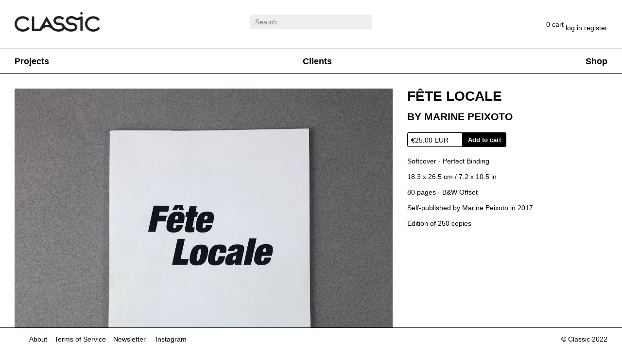

--- FILE ---
content_type: text/html; charset=utf-8
request_url: https://www.classic-paris.com/products/fete-locale-by-marine-peixoto
body_size: 13400
content:
<!doctype html>
<head>
  <title>FÊTE LOCALE</title>
  <meta charset="utf-8">
  <meta http-equiv="X-UA-Compatible" content="IE=edge,chrome=1">
  <meta name="description" content="Softcover - Perfect Binding 18.3 x 26.5 cm / 7.2 x 10.5 in 80 pages - B&amp;amp;W Offset Self-published by Marine Peixoto in 2017 Edition of 250 copies">
  <link rel="canonical" href="https://www.classic-paris.com/products/fete-locale-by-marine-peixoto">
  <meta name="viewport" content="width=device-width,initial-scale=1,shrink-to-fit=no">
  <script>window.performance && window.performance.mark && window.performance.mark('shopify.content_for_header.start');</script><meta name="facebook-domain-verification" content="ps0nu4uvie2miycgthk353fxti7uco">
<meta id="shopify-digital-wallet" name="shopify-digital-wallet" content="/44636536994/digital_wallets/dialog">
<meta name="shopify-checkout-api-token" content="4109f0292fb714085eee4827c7628e07">
<meta id="in-context-paypal-metadata" data-shop-id="44636536994" data-venmo-supported="false" data-environment="production" data-locale="en_US" data-paypal-v4="true" data-currency="EUR">
<link rel="alternate" type="application/json+oembed" href="https://www.classic-paris.com/products/fete-locale-by-marine-peixoto.oembed">
<script async="async" src="/checkouts/internal/preloads.js?locale=en-FR"></script>
<link rel="preconnect" href="https://shop.app" crossorigin="anonymous">
<script async="async" src="https://shop.app/checkouts/internal/preloads.js?locale=en-FR&shop_id=44636536994" crossorigin="anonymous"></script>
<script id="apple-pay-shop-capabilities" type="application/json">{"shopId":44636536994,"countryCode":"FR","currencyCode":"EUR","merchantCapabilities":["supports3DS"],"merchantId":"gid:\/\/shopify\/Shop\/44636536994","merchantName":"CLASSIC Paris","requiredBillingContactFields":["postalAddress","email"],"requiredShippingContactFields":["postalAddress","email"],"shippingType":"shipping","supportedNetworks":["visa","masterCard","amex"],"total":{"type":"pending","label":"CLASSIC Paris","amount":"1.00"},"shopifyPaymentsEnabled":true,"supportsSubscriptions":true}</script>
<script id="shopify-features" type="application/json">{"accessToken":"4109f0292fb714085eee4827c7628e07","betas":["rich-media-storefront-analytics"],"domain":"www.classic-paris.com","predictiveSearch":true,"shopId":44636536994,"locale":"en"}</script>
<script>var Shopify = Shopify || {};
Shopify.shop = "classic-store-paris.myshopify.com";
Shopify.locale = "en";
Shopify.currency = {"active":"EUR","rate":"1.0"};
Shopify.country = "FR";
Shopify.theme = {"name":"Debut","id":106887250082,"schema_name":"Themekit template theme","schema_version":"1.0.0","theme_store_id":796,"role":"main"};
Shopify.theme.handle = "null";
Shopify.theme.style = {"id":null,"handle":null};
Shopify.cdnHost = "www.classic-paris.com/cdn";
Shopify.routes = Shopify.routes || {};
Shopify.routes.root = "/";</script>
<script type="module">!function(o){(o.Shopify=o.Shopify||{}).modules=!0}(window);</script>
<script>!function(o){function n(){var o=[];function n(){o.push(Array.prototype.slice.apply(arguments))}return n.q=o,n}var t=o.Shopify=o.Shopify||{};t.loadFeatures=n(),t.autoloadFeatures=n()}(window);</script>
<script>
  window.ShopifyPay = window.ShopifyPay || {};
  window.ShopifyPay.apiHost = "shop.app\/pay";
  window.ShopifyPay.redirectState = null;
</script>
<script id="shop-js-analytics" type="application/json">{"pageType":"product"}</script>
<script defer="defer" async type="module" src="//www.classic-paris.com/cdn/shopifycloud/shop-js/modules/v2/client.init-shop-cart-sync_BdyHc3Nr.en.esm.js"></script>
<script defer="defer" async type="module" src="//www.classic-paris.com/cdn/shopifycloud/shop-js/modules/v2/chunk.common_Daul8nwZ.esm.js"></script>
<script type="module">
  await import("//www.classic-paris.com/cdn/shopifycloud/shop-js/modules/v2/client.init-shop-cart-sync_BdyHc3Nr.en.esm.js");
await import("//www.classic-paris.com/cdn/shopifycloud/shop-js/modules/v2/chunk.common_Daul8nwZ.esm.js");

  window.Shopify.SignInWithShop?.initShopCartSync?.({"fedCMEnabled":true,"windoidEnabled":true});

</script>
<script>
  window.Shopify = window.Shopify || {};
  if (!window.Shopify.featureAssets) window.Shopify.featureAssets = {};
  window.Shopify.featureAssets['shop-js'] = {"shop-cart-sync":["modules/v2/client.shop-cart-sync_QYOiDySF.en.esm.js","modules/v2/chunk.common_Daul8nwZ.esm.js"],"init-fed-cm":["modules/v2/client.init-fed-cm_DchLp9rc.en.esm.js","modules/v2/chunk.common_Daul8nwZ.esm.js"],"shop-button":["modules/v2/client.shop-button_OV7bAJc5.en.esm.js","modules/v2/chunk.common_Daul8nwZ.esm.js"],"init-windoid":["modules/v2/client.init-windoid_DwxFKQ8e.en.esm.js","modules/v2/chunk.common_Daul8nwZ.esm.js"],"shop-cash-offers":["modules/v2/client.shop-cash-offers_DWtL6Bq3.en.esm.js","modules/v2/chunk.common_Daul8nwZ.esm.js","modules/v2/chunk.modal_CQq8HTM6.esm.js"],"shop-toast-manager":["modules/v2/client.shop-toast-manager_CX9r1SjA.en.esm.js","modules/v2/chunk.common_Daul8nwZ.esm.js"],"init-shop-email-lookup-coordinator":["modules/v2/client.init-shop-email-lookup-coordinator_UhKnw74l.en.esm.js","modules/v2/chunk.common_Daul8nwZ.esm.js"],"pay-button":["modules/v2/client.pay-button_DzxNnLDY.en.esm.js","modules/v2/chunk.common_Daul8nwZ.esm.js"],"avatar":["modules/v2/client.avatar_BTnouDA3.en.esm.js"],"init-shop-cart-sync":["modules/v2/client.init-shop-cart-sync_BdyHc3Nr.en.esm.js","modules/v2/chunk.common_Daul8nwZ.esm.js"],"shop-login-button":["modules/v2/client.shop-login-button_D8B466_1.en.esm.js","modules/v2/chunk.common_Daul8nwZ.esm.js","modules/v2/chunk.modal_CQq8HTM6.esm.js"],"init-customer-accounts-sign-up":["modules/v2/client.init-customer-accounts-sign-up_C8fpPm4i.en.esm.js","modules/v2/client.shop-login-button_D8B466_1.en.esm.js","modules/v2/chunk.common_Daul8nwZ.esm.js","modules/v2/chunk.modal_CQq8HTM6.esm.js"],"init-shop-for-new-customer-accounts":["modules/v2/client.init-shop-for-new-customer-accounts_CVTO0Ztu.en.esm.js","modules/v2/client.shop-login-button_D8B466_1.en.esm.js","modules/v2/chunk.common_Daul8nwZ.esm.js","modules/v2/chunk.modal_CQq8HTM6.esm.js"],"init-customer-accounts":["modules/v2/client.init-customer-accounts_dRgKMfrE.en.esm.js","modules/v2/client.shop-login-button_D8B466_1.en.esm.js","modules/v2/chunk.common_Daul8nwZ.esm.js","modules/v2/chunk.modal_CQq8HTM6.esm.js"],"shop-follow-button":["modules/v2/client.shop-follow-button_CkZpjEct.en.esm.js","modules/v2/chunk.common_Daul8nwZ.esm.js","modules/v2/chunk.modal_CQq8HTM6.esm.js"],"lead-capture":["modules/v2/client.lead-capture_BntHBhfp.en.esm.js","modules/v2/chunk.common_Daul8nwZ.esm.js","modules/v2/chunk.modal_CQq8HTM6.esm.js"],"checkout-modal":["modules/v2/client.checkout-modal_CfxcYbTm.en.esm.js","modules/v2/chunk.common_Daul8nwZ.esm.js","modules/v2/chunk.modal_CQq8HTM6.esm.js"],"shop-login":["modules/v2/client.shop-login_Da4GZ2H6.en.esm.js","modules/v2/chunk.common_Daul8nwZ.esm.js","modules/v2/chunk.modal_CQq8HTM6.esm.js"],"payment-terms":["modules/v2/client.payment-terms_MV4M3zvL.en.esm.js","modules/v2/chunk.common_Daul8nwZ.esm.js","modules/v2/chunk.modal_CQq8HTM6.esm.js"]};
</script>
<script>(function() {
  var isLoaded = false;
  function asyncLoad() {
    if (isLoaded) return;
    isLoaded = true;
    var urls = ["https:\/\/d1564fddzjmdj5.cloudfront.net\/initializercolissimo.js?app_name=happycolissimo\u0026cloud=d1564fddzjmdj5.cloudfront.net\u0026shop=classic-store-paris.myshopify.com"];
    for (var i = 0; i < urls.length; i++) {
      var s = document.createElement('script');
      s.type = 'text/javascript';
      s.async = true;
      s.src = urls[i];
      var x = document.getElementsByTagName('script')[0];
      x.parentNode.insertBefore(s, x);
    }
  };
  if(window.attachEvent) {
    window.attachEvent('onload', asyncLoad);
  } else {
    window.addEventListener('load', asyncLoad, false);
  }
})();</script>
<script id="__st">var __st={"a":44636536994,"offset":3600,"reqid":"bfac34d5-32f5-4507-8995-868c5e4184f5-1768972065","pageurl":"www.classic-paris.com\/products\/fete-locale-by-marine-peixoto","u":"4332c3dbaa33","p":"product","rtyp":"product","rid":7013186633890};</script>
<script>window.ShopifyPaypalV4VisibilityTracking = true;</script>
<script id="captcha-bootstrap">!function(){'use strict';const t='contact',e='account',n='new_comment',o=[[t,t],['blogs',n],['comments',n],[t,'customer']],c=[[e,'customer_login'],[e,'guest_login'],[e,'recover_customer_password'],[e,'create_customer']],r=t=>t.map((([t,e])=>`form[action*='/${t}']:not([data-nocaptcha='true']) input[name='form_type'][value='${e}']`)).join(','),a=t=>()=>t?[...document.querySelectorAll(t)].map((t=>t.form)):[];function s(){const t=[...o],e=r(t);return a(e)}const i='password',u='form_key',d=['recaptcha-v3-token','g-recaptcha-response','h-captcha-response',i],f=()=>{try{return window.sessionStorage}catch{return}},m='__shopify_v',_=t=>t.elements[u];function p(t,e,n=!1){try{const o=window.sessionStorage,c=JSON.parse(o.getItem(e)),{data:r}=function(t){const{data:e,action:n}=t;return t[m]||n?{data:e,action:n}:{data:t,action:n}}(c);for(const[e,n]of Object.entries(r))t.elements[e]&&(t.elements[e].value=n);n&&o.removeItem(e)}catch(o){console.error('form repopulation failed',{error:o})}}const l='form_type',E='cptcha';function T(t){t.dataset[E]=!0}const w=window,h=w.document,L='Shopify',v='ce_forms',y='captcha';let A=!1;((t,e)=>{const n=(g='f06e6c50-85a8-45c8-87d0-21a2b65856fe',I='https://cdn.shopify.com/shopifycloud/storefront-forms-hcaptcha/ce_storefront_forms_captcha_hcaptcha.v1.5.2.iife.js',D={infoText:'Protected by hCaptcha',privacyText:'Privacy',termsText:'Terms'},(t,e,n)=>{const o=w[L][v],c=o.bindForm;if(c)return c(t,g,e,D).then(n);var r;o.q.push([[t,g,e,D],n]),r=I,A||(h.body.append(Object.assign(h.createElement('script'),{id:'captcha-provider',async:!0,src:r})),A=!0)});var g,I,D;w[L]=w[L]||{},w[L][v]=w[L][v]||{},w[L][v].q=[],w[L][y]=w[L][y]||{},w[L][y].protect=function(t,e){n(t,void 0,e),T(t)},Object.freeze(w[L][y]),function(t,e,n,w,h,L){const[v,y,A,g]=function(t,e,n){const i=e?o:[],u=t?c:[],d=[...i,...u],f=r(d),m=r(i),_=r(d.filter((([t,e])=>n.includes(e))));return[a(f),a(m),a(_),s()]}(w,h,L),I=t=>{const e=t.target;return e instanceof HTMLFormElement?e:e&&e.form},D=t=>v().includes(t);t.addEventListener('submit',(t=>{const e=I(t);if(!e)return;const n=D(e)&&!e.dataset.hcaptchaBound&&!e.dataset.recaptchaBound,o=_(e),c=g().includes(e)&&(!o||!o.value);(n||c)&&t.preventDefault(),c&&!n&&(function(t){try{if(!f())return;!function(t){const e=f();if(!e)return;const n=_(t);if(!n)return;const o=n.value;o&&e.removeItem(o)}(t);const e=Array.from(Array(32),(()=>Math.random().toString(36)[2])).join('');!function(t,e){_(t)||t.append(Object.assign(document.createElement('input'),{type:'hidden',name:u})),t.elements[u].value=e}(t,e),function(t,e){const n=f();if(!n)return;const o=[...t.querySelectorAll(`input[type='${i}']`)].map((({name:t})=>t)),c=[...d,...o],r={};for(const[a,s]of new FormData(t).entries())c.includes(a)||(r[a]=s);n.setItem(e,JSON.stringify({[m]:1,action:t.action,data:r}))}(t,e)}catch(e){console.error('failed to persist form',e)}}(e),e.submit())}));const S=(t,e)=>{t&&!t.dataset[E]&&(n(t,e.some((e=>e===t))),T(t))};for(const o of['focusin','change'])t.addEventListener(o,(t=>{const e=I(t);D(e)&&S(e,y())}));const B=e.get('form_key'),M=e.get(l),P=B&&M;t.addEventListener('DOMContentLoaded',(()=>{const t=y();if(P)for(const e of t)e.elements[l].value===M&&p(e,B);[...new Set([...A(),...v().filter((t=>'true'===t.dataset.shopifyCaptcha))])].forEach((e=>S(e,t)))}))}(h,new URLSearchParams(w.location.search),n,t,e,['guest_login'])})(!0,!0)}();</script>
<script integrity="sha256-4kQ18oKyAcykRKYeNunJcIwy7WH5gtpwJnB7kiuLZ1E=" data-source-attribution="shopify.loadfeatures" defer="defer" src="//www.classic-paris.com/cdn/shopifycloud/storefront/assets/storefront/load_feature-a0a9edcb.js" crossorigin="anonymous"></script>
<script crossorigin="anonymous" defer="defer" src="//www.classic-paris.com/cdn/shopifycloud/storefront/assets/shopify_pay/storefront-65b4c6d7.js?v=20250812"></script>
<script data-source-attribution="shopify.dynamic_checkout.dynamic.init">var Shopify=Shopify||{};Shopify.PaymentButton=Shopify.PaymentButton||{isStorefrontPortableWallets:!0,init:function(){window.Shopify.PaymentButton.init=function(){};var t=document.createElement("script");t.src="https://www.classic-paris.com/cdn/shopifycloud/portable-wallets/latest/portable-wallets.en.js",t.type="module",document.head.appendChild(t)}};
</script>
<script data-source-attribution="shopify.dynamic_checkout.buyer_consent">
  function portableWalletsHideBuyerConsent(e){var t=document.getElementById("shopify-buyer-consent"),n=document.getElementById("shopify-subscription-policy-button");t&&n&&(t.classList.add("hidden"),t.setAttribute("aria-hidden","true"),n.removeEventListener("click",e))}function portableWalletsShowBuyerConsent(e){var t=document.getElementById("shopify-buyer-consent"),n=document.getElementById("shopify-subscription-policy-button");t&&n&&(t.classList.remove("hidden"),t.removeAttribute("aria-hidden"),n.addEventListener("click",e))}window.Shopify?.PaymentButton&&(window.Shopify.PaymentButton.hideBuyerConsent=portableWalletsHideBuyerConsent,window.Shopify.PaymentButton.showBuyerConsent=portableWalletsShowBuyerConsent);
</script>
<script data-source-attribution="shopify.dynamic_checkout.cart.bootstrap">document.addEventListener("DOMContentLoaded",(function(){function t(){return document.querySelector("shopify-accelerated-checkout-cart, shopify-accelerated-checkout")}if(t())Shopify.PaymentButton.init();else{new MutationObserver((function(e,n){t()&&(Shopify.PaymentButton.init(),n.disconnect())})).observe(document.body,{childList:!0,subtree:!0})}}));
</script>
<link id="shopify-accelerated-checkout-styles" rel="stylesheet" media="screen" href="https://www.classic-paris.com/cdn/shopifycloud/portable-wallets/latest/accelerated-checkout-backwards-compat.css" crossorigin="anonymous">
<style id="shopify-accelerated-checkout-cart">
        #shopify-buyer-consent {
  margin-top: 1em;
  display: inline-block;
  width: 100%;
}

#shopify-buyer-consent.hidden {
  display: none;
}

#shopify-subscription-policy-button {
  background: none;
  border: none;
  padding: 0;
  text-decoration: underline;
  font-size: inherit;
  cursor: pointer;
}

#shopify-subscription-policy-button::before {
  box-shadow: none;
}

      </style>

<script>window.performance && window.performance.mark && window.performance.mark('shopify.content_for_header.end');</script> <!-- Header hook for plugins -->
  <link href="//www.classic-paris.com/cdn/shop/t/1/assets/application.css?v=103146099033524629431675085156" rel="stylesheet" type="text/css" media="all" />
  <link href="//www.classic-paris.com/cdn/shop/t/1/assets/photoswipe.css?v=141757233215576230921608481962" rel="stylesheet" type="text/css" media="all" />
  <link href="//www.classic-paris.com/cdn/shop/t/1/assets/default-skin.css?v=1076866869276905351608481890" rel="stylesheet" type="text/css" media="all" />
  <link href="//www.classic-paris.com/cdn/shop/t/1/assets/cart.css?v=164991801424248395721673266025" rel="stylesheet" type="text/css" media="all" />
  <script src="//www.classic-paris.com/cdn/shop/t/1/assets/jq.js?v=60938658743091704111605764176" type="text/javascript"></script>
  <script src="//www.classic-paris.com/cdn/shop/t/1/assets/ajaxinate.js?v=82331810116372551991605764166" type="text/javascript"></script>
  <script src="//www.classic-paris.com/cdn/shop/t/1/assets/application.js?v=180566529817831960431673515393" type="text/javascript"></script>
  <script src="//www.classic-paris.com/cdn/shop/t/1/assets/rivets-cart.min.js?v=71148455348259262541605764161" type="text/javascript"></script>
  <script src="//www.classic-paris.com/cdn/shop/t/1/assets/cart.min.js?v=137912351601511742151605763751" type="text/javascript"></script>
  <script src="//www.classic-paris.com/cdn/shopifycloud/storefront/assets/themes_support/option_selection-b017cd28.js" type="text/javascript"></script>
  <script type="text/javascript">
    jQuery(function() {
      CartJS.init(
        {"note":null,"attributes":{},"original_total_price":0,"total_price":0,"total_discount":0,"total_weight":0.0,"item_count":0,"items":[],"requires_shipping":false,"currency":"EUR","items_subtotal_price":0,"cart_level_discount_applications":[],"checkout_charge_amount":0},
        {
          "moneyFormat": "€{{amount_with_comma_separator}}",
          "moneyWithCurrencyFormat": "€{{amount_with_comma_separator}} EUR"
        }
      );

      $('#cartCloser').on("click", function(){
        $("#cart_holder").hide()
      });

      $(window).click(function(e) {
        var node = $(e.target);
        var inMenu = node.closest("#menu").length >= 1;

        if (!inMenu) {
          $(".menuLink").removeClass("selected")
          $("#menu ul").removeClass("visible");
        } else if(node.hasClass("menuLink")) {
          e.preventDefault();
          $(".menuLink").removeClass("selected")
          $("#menu ul").removeClass("visible");
          node.addClass("selected");
          node.next("ul").addClass("visible");
        }
      });

      var h = $(document).height();
      if(h >= 1180) {
        $("#AjaxinatePagination a").click();
      }
    });
  </script>
<meta property="og:image" content="https://cdn.shopify.com/s/files/1/0446/3653/6994/products/IMG_9531.jpg?v=1645720961" />
<meta property="og:image:secure_url" content="https://cdn.shopify.com/s/files/1/0446/3653/6994/products/IMG_9531.jpg?v=1645720961" />
<meta property="og:image:width" content="2795" />
<meta property="og:image:height" content="2796" />
<link href="https://monorail-edge.shopifysvc.com" rel="dns-prefetch">
<script>(function(){if ("sendBeacon" in navigator && "performance" in window) {try {var session_token_from_headers = performance.getEntriesByType('navigation')[0].serverTiming.find(x => x.name == '_s').description;} catch {var session_token_from_headers = undefined;}var session_cookie_matches = document.cookie.match(/_shopify_s=([^;]*)/);var session_token_from_cookie = session_cookie_matches && session_cookie_matches.length === 2 ? session_cookie_matches[1] : "";var session_token = session_token_from_headers || session_token_from_cookie || "";function handle_abandonment_event(e) {var entries = performance.getEntries().filter(function(entry) {return /monorail-edge.shopifysvc.com/.test(entry.name);});if (!window.abandonment_tracked && entries.length === 0) {window.abandonment_tracked = true;var currentMs = Date.now();var navigation_start = performance.timing.navigationStart;var payload = {shop_id: 44636536994,url: window.location.href,navigation_start,duration: currentMs - navigation_start,session_token,page_type: "product"};window.navigator.sendBeacon("https://monorail-edge.shopifysvc.com/v1/produce", JSON.stringify({schema_id: "online_store_buyer_site_abandonment/1.1",payload: payload,metadata: {event_created_at_ms: currentMs,event_sent_at_ms: currentMs}}));}}window.addEventListener('pagehide', handle_abandonment_event);}}());</script>
<script id="web-pixels-manager-setup">(function e(e,d,r,n,o){if(void 0===o&&(o={}),!Boolean(null===(a=null===(i=window.Shopify)||void 0===i?void 0:i.analytics)||void 0===a?void 0:a.replayQueue)){var i,a;window.Shopify=window.Shopify||{};var t=window.Shopify;t.analytics=t.analytics||{};var s=t.analytics;s.replayQueue=[],s.publish=function(e,d,r){return s.replayQueue.push([e,d,r]),!0};try{self.performance.mark("wpm:start")}catch(e){}var l=function(){var e={modern:/Edge?\/(1{2}[4-9]|1[2-9]\d|[2-9]\d{2}|\d{4,})\.\d+(\.\d+|)|Firefox\/(1{2}[4-9]|1[2-9]\d|[2-9]\d{2}|\d{4,})\.\d+(\.\d+|)|Chrom(ium|e)\/(9{2}|\d{3,})\.\d+(\.\d+|)|(Maci|X1{2}).+ Version\/(15\.\d+|(1[6-9]|[2-9]\d|\d{3,})\.\d+)([,.]\d+|)( \(\w+\)|)( Mobile\/\w+|) Safari\/|Chrome.+OPR\/(9{2}|\d{3,})\.\d+\.\d+|(CPU[ +]OS|iPhone[ +]OS|CPU[ +]iPhone|CPU IPhone OS|CPU iPad OS)[ +]+(15[._]\d+|(1[6-9]|[2-9]\d|\d{3,})[._]\d+)([._]\d+|)|Android:?[ /-](13[3-9]|1[4-9]\d|[2-9]\d{2}|\d{4,})(\.\d+|)(\.\d+|)|Android.+Firefox\/(13[5-9]|1[4-9]\d|[2-9]\d{2}|\d{4,})\.\d+(\.\d+|)|Android.+Chrom(ium|e)\/(13[3-9]|1[4-9]\d|[2-9]\d{2}|\d{4,})\.\d+(\.\d+|)|SamsungBrowser\/([2-9]\d|\d{3,})\.\d+/,legacy:/Edge?\/(1[6-9]|[2-9]\d|\d{3,})\.\d+(\.\d+|)|Firefox\/(5[4-9]|[6-9]\d|\d{3,})\.\d+(\.\d+|)|Chrom(ium|e)\/(5[1-9]|[6-9]\d|\d{3,})\.\d+(\.\d+|)([\d.]+$|.*Safari\/(?![\d.]+ Edge\/[\d.]+$))|(Maci|X1{2}).+ Version\/(10\.\d+|(1[1-9]|[2-9]\d|\d{3,})\.\d+)([,.]\d+|)( \(\w+\)|)( Mobile\/\w+|) Safari\/|Chrome.+OPR\/(3[89]|[4-9]\d|\d{3,})\.\d+\.\d+|(CPU[ +]OS|iPhone[ +]OS|CPU[ +]iPhone|CPU IPhone OS|CPU iPad OS)[ +]+(10[._]\d+|(1[1-9]|[2-9]\d|\d{3,})[._]\d+)([._]\d+|)|Android:?[ /-](13[3-9]|1[4-9]\d|[2-9]\d{2}|\d{4,})(\.\d+|)(\.\d+|)|Mobile Safari.+OPR\/([89]\d|\d{3,})\.\d+\.\d+|Android.+Firefox\/(13[5-9]|1[4-9]\d|[2-9]\d{2}|\d{4,})\.\d+(\.\d+|)|Android.+Chrom(ium|e)\/(13[3-9]|1[4-9]\d|[2-9]\d{2}|\d{4,})\.\d+(\.\d+|)|Android.+(UC? ?Browser|UCWEB|U3)[ /]?(15\.([5-9]|\d{2,})|(1[6-9]|[2-9]\d|\d{3,})\.\d+)\.\d+|SamsungBrowser\/(5\.\d+|([6-9]|\d{2,})\.\d+)|Android.+MQ{2}Browser\/(14(\.(9|\d{2,})|)|(1[5-9]|[2-9]\d|\d{3,})(\.\d+|))(\.\d+|)|K[Aa][Ii]OS\/(3\.\d+|([4-9]|\d{2,})\.\d+)(\.\d+|)/},d=e.modern,r=e.legacy,n=navigator.userAgent;return n.match(d)?"modern":n.match(r)?"legacy":"unknown"}(),u="modern"===l?"modern":"legacy",c=(null!=n?n:{modern:"",legacy:""})[u],f=function(e){return[e.baseUrl,"/wpm","/b",e.hashVersion,"modern"===e.buildTarget?"m":"l",".js"].join("")}({baseUrl:d,hashVersion:r,buildTarget:u}),m=function(e){var d=e.version,r=e.bundleTarget,n=e.surface,o=e.pageUrl,i=e.monorailEndpoint;return{emit:function(e){var a=e.status,t=e.errorMsg,s=(new Date).getTime(),l=JSON.stringify({metadata:{event_sent_at_ms:s},events:[{schema_id:"web_pixels_manager_load/3.1",payload:{version:d,bundle_target:r,page_url:o,status:a,surface:n,error_msg:t},metadata:{event_created_at_ms:s}}]});if(!i)return console&&console.warn&&console.warn("[Web Pixels Manager] No Monorail endpoint provided, skipping logging."),!1;try{return self.navigator.sendBeacon.bind(self.navigator)(i,l)}catch(e){}var u=new XMLHttpRequest;try{return u.open("POST",i,!0),u.setRequestHeader("Content-Type","text/plain"),u.send(l),!0}catch(e){return console&&console.warn&&console.warn("[Web Pixels Manager] Got an unhandled error while logging to Monorail."),!1}}}}({version:r,bundleTarget:l,surface:e.surface,pageUrl:self.location.href,monorailEndpoint:e.monorailEndpoint});try{o.browserTarget=l,function(e){var d=e.src,r=e.async,n=void 0===r||r,o=e.onload,i=e.onerror,a=e.sri,t=e.scriptDataAttributes,s=void 0===t?{}:t,l=document.createElement("script"),u=document.querySelector("head"),c=document.querySelector("body");if(l.async=n,l.src=d,a&&(l.integrity=a,l.crossOrigin="anonymous"),s)for(var f in s)if(Object.prototype.hasOwnProperty.call(s,f))try{l.dataset[f]=s[f]}catch(e){}if(o&&l.addEventListener("load",o),i&&l.addEventListener("error",i),u)u.appendChild(l);else{if(!c)throw new Error("Did not find a head or body element to append the script");c.appendChild(l)}}({src:f,async:!0,onload:function(){if(!function(){var e,d;return Boolean(null===(d=null===(e=window.Shopify)||void 0===e?void 0:e.analytics)||void 0===d?void 0:d.initialized)}()){var d=window.webPixelsManager.init(e)||void 0;if(d){var r=window.Shopify.analytics;r.replayQueue.forEach((function(e){var r=e[0],n=e[1],o=e[2];d.publishCustomEvent(r,n,o)})),r.replayQueue=[],r.publish=d.publishCustomEvent,r.visitor=d.visitor,r.initialized=!0}}},onerror:function(){return m.emit({status:"failed",errorMsg:"".concat(f," has failed to load")})},sri:function(e){var d=/^sha384-[A-Za-z0-9+/=]+$/;return"string"==typeof e&&d.test(e)}(c)?c:"",scriptDataAttributes:o}),m.emit({status:"loading"})}catch(e){m.emit({status:"failed",errorMsg:(null==e?void 0:e.message)||"Unknown error"})}}})({shopId: 44636536994,storefrontBaseUrl: "https://www.classic-paris.com",extensionsBaseUrl: "https://extensions.shopifycdn.com/cdn/shopifycloud/web-pixels-manager",monorailEndpoint: "https://monorail-edge.shopifysvc.com/unstable/produce_batch",surface: "storefront-renderer",enabledBetaFlags: ["2dca8a86"],webPixelsConfigList: [{"id":"shopify-app-pixel","configuration":"{}","eventPayloadVersion":"v1","runtimeContext":"STRICT","scriptVersion":"0450","apiClientId":"shopify-pixel","type":"APP","privacyPurposes":["ANALYTICS","MARKETING"]},{"id":"shopify-custom-pixel","eventPayloadVersion":"v1","runtimeContext":"LAX","scriptVersion":"0450","apiClientId":"shopify-pixel","type":"CUSTOM","privacyPurposes":["ANALYTICS","MARKETING"]}],isMerchantRequest: false,initData: {"shop":{"name":"CLASSIC Paris","paymentSettings":{"currencyCode":"EUR"},"myshopifyDomain":"classic-store-paris.myshopify.com","countryCode":"FR","storefrontUrl":"https:\/\/www.classic-paris.com"},"customer":null,"cart":null,"checkout":null,"productVariants":[{"price":{"amount":25.0,"currencyCode":"EUR"},"product":{"title":"FÊTE LOCALE","vendor":"Classic Store Paris","id":"7013186633890","untranslatedTitle":"FÊTE LOCALE","url":"\/products\/fete-locale-by-marine-peixoto","type":"Book"},"id":"40638136844450","image":{"src":"\/\/www.classic-paris.com\/cdn\/shop\/products\/IMG_9531.jpg?v=1645720961"},"sku":"PEI-04","title":"Default Title","untranslatedTitle":"Default Title"}],"purchasingCompany":null},},"https://www.classic-paris.com/cdn","fcfee988w5aeb613cpc8e4bc33m6693e112",{"modern":"","legacy":""},{"shopId":"44636536994","storefrontBaseUrl":"https:\/\/www.classic-paris.com","extensionBaseUrl":"https:\/\/extensions.shopifycdn.com\/cdn\/shopifycloud\/web-pixels-manager","surface":"storefront-renderer","enabledBetaFlags":"[\"2dca8a86\"]","isMerchantRequest":"false","hashVersion":"fcfee988w5aeb613cpc8e4bc33m6693e112","publish":"custom","events":"[[\"page_viewed\",{}],[\"product_viewed\",{\"productVariant\":{\"price\":{\"amount\":25.0,\"currencyCode\":\"EUR\"},\"product\":{\"title\":\"FÊTE LOCALE\",\"vendor\":\"Classic Store Paris\",\"id\":\"7013186633890\",\"untranslatedTitle\":\"FÊTE LOCALE\",\"url\":\"\/products\/fete-locale-by-marine-peixoto\",\"type\":\"Book\"},\"id\":\"40638136844450\",\"image\":{\"src\":\"\/\/www.classic-paris.com\/cdn\/shop\/products\/IMG_9531.jpg?v=1645720961\"},\"sku\":\"PEI-04\",\"title\":\"Default Title\",\"untranslatedTitle\":\"Default Title\"}}]]"});</script><script>
  window.ShopifyAnalytics = window.ShopifyAnalytics || {};
  window.ShopifyAnalytics.meta = window.ShopifyAnalytics.meta || {};
  window.ShopifyAnalytics.meta.currency = 'EUR';
  var meta = {"product":{"id":7013186633890,"gid":"gid:\/\/shopify\/Product\/7013186633890","vendor":"Classic Store Paris","type":"Book","handle":"fete-locale-by-marine-peixoto","variants":[{"id":40638136844450,"price":2500,"name":"FÊTE LOCALE","public_title":null,"sku":"PEI-04"}],"remote":false},"page":{"pageType":"product","resourceType":"product","resourceId":7013186633890,"requestId":"bfac34d5-32f5-4507-8995-868c5e4184f5-1768972065"}};
  for (var attr in meta) {
    window.ShopifyAnalytics.meta[attr] = meta[attr];
  }
</script>
<script class="analytics">
  (function () {
    var customDocumentWrite = function(content) {
      var jquery = null;

      if (window.jQuery) {
        jquery = window.jQuery;
      } else if (window.Checkout && window.Checkout.$) {
        jquery = window.Checkout.$;
      }

      if (jquery) {
        jquery('body').append(content);
      }
    };

    var hasLoggedConversion = function(token) {
      if (token) {
        return document.cookie.indexOf('loggedConversion=' + token) !== -1;
      }
      return false;
    }

    var setCookieIfConversion = function(token) {
      if (token) {
        var twoMonthsFromNow = new Date(Date.now());
        twoMonthsFromNow.setMonth(twoMonthsFromNow.getMonth() + 2);

        document.cookie = 'loggedConversion=' + token + '; expires=' + twoMonthsFromNow;
      }
    }

    var trekkie = window.ShopifyAnalytics.lib = window.trekkie = window.trekkie || [];
    if (trekkie.integrations) {
      return;
    }
    trekkie.methods = [
      'identify',
      'page',
      'ready',
      'track',
      'trackForm',
      'trackLink'
    ];
    trekkie.factory = function(method) {
      return function() {
        var args = Array.prototype.slice.call(arguments);
        args.unshift(method);
        trekkie.push(args);
        return trekkie;
      };
    };
    for (var i = 0; i < trekkie.methods.length; i++) {
      var key = trekkie.methods[i];
      trekkie[key] = trekkie.factory(key);
    }
    trekkie.load = function(config) {
      trekkie.config = config || {};
      trekkie.config.initialDocumentCookie = document.cookie;
      var first = document.getElementsByTagName('script')[0];
      var script = document.createElement('script');
      script.type = 'text/javascript';
      script.onerror = function(e) {
        var scriptFallback = document.createElement('script');
        scriptFallback.type = 'text/javascript';
        scriptFallback.onerror = function(error) {
                var Monorail = {
      produce: function produce(monorailDomain, schemaId, payload) {
        var currentMs = new Date().getTime();
        var event = {
          schema_id: schemaId,
          payload: payload,
          metadata: {
            event_created_at_ms: currentMs,
            event_sent_at_ms: currentMs
          }
        };
        return Monorail.sendRequest("https://" + monorailDomain + "/v1/produce", JSON.stringify(event));
      },
      sendRequest: function sendRequest(endpointUrl, payload) {
        // Try the sendBeacon API
        if (window && window.navigator && typeof window.navigator.sendBeacon === 'function' && typeof window.Blob === 'function' && !Monorail.isIos12()) {
          var blobData = new window.Blob([payload], {
            type: 'text/plain'
          });

          if (window.navigator.sendBeacon(endpointUrl, blobData)) {
            return true;
          } // sendBeacon was not successful

        } // XHR beacon

        var xhr = new XMLHttpRequest();

        try {
          xhr.open('POST', endpointUrl);
          xhr.setRequestHeader('Content-Type', 'text/plain');
          xhr.send(payload);
        } catch (e) {
          console.log(e);
        }

        return false;
      },
      isIos12: function isIos12() {
        return window.navigator.userAgent.lastIndexOf('iPhone; CPU iPhone OS 12_') !== -1 || window.navigator.userAgent.lastIndexOf('iPad; CPU OS 12_') !== -1;
      }
    };
    Monorail.produce('monorail-edge.shopifysvc.com',
      'trekkie_storefront_load_errors/1.1',
      {shop_id: 44636536994,
      theme_id: 106887250082,
      app_name: "storefront",
      context_url: window.location.href,
      source_url: "//www.classic-paris.com/cdn/s/trekkie.storefront.cd680fe47e6c39ca5d5df5f0a32d569bc48c0f27.min.js"});

        };
        scriptFallback.async = true;
        scriptFallback.src = '//www.classic-paris.com/cdn/s/trekkie.storefront.cd680fe47e6c39ca5d5df5f0a32d569bc48c0f27.min.js';
        first.parentNode.insertBefore(scriptFallback, first);
      };
      script.async = true;
      script.src = '//www.classic-paris.com/cdn/s/trekkie.storefront.cd680fe47e6c39ca5d5df5f0a32d569bc48c0f27.min.js';
      first.parentNode.insertBefore(script, first);
    };
    trekkie.load(
      {"Trekkie":{"appName":"storefront","development":false,"defaultAttributes":{"shopId":44636536994,"isMerchantRequest":null,"themeId":106887250082,"themeCityHash":"6019591737170534411","contentLanguage":"en","currency":"EUR","eventMetadataId":"52876c08-7389-45f1-90b6-ae20772acde8"},"isServerSideCookieWritingEnabled":true,"monorailRegion":"shop_domain","enabledBetaFlags":["65f19447"]},"Session Attribution":{},"S2S":{"facebookCapiEnabled":false,"source":"trekkie-storefront-renderer","apiClientId":580111}}
    );

    var loaded = false;
    trekkie.ready(function() {
      if (loaded) return;
      loaded = true;

      window.ShopifyAnalytics.lib = window.trekkie;

      var originalDocumentWrite = document.write;
      document.write = customDocumentWrite;
      try { window.ShopifyAnalytics.merchantGoogleAnalytics.call(this); } catch(error) {};
      document.write = originalDocumentWrite;

      window.ShopifyAnalytics.lib.page(null,{"pageType":"product","resourceType":"product","resourceId":7013186633890,"requestId":"bfac34d5-32f5-4507-8995-868c5e4184f5-1768972065","shopifyEmitted":true});

      var match = window.location.pathname.match(/checkouts\/(.+)\/(thank_you|post_purchase)/)
      var token = match? match[1]: undefined;
      if (!hasLoggedConversion(token)) {
        setCookieIfConversion(token);
        window.ShopifyAnalytics.lib.track("Viewed Product",{"currency":"EUR","variantId":40638136844450,"productId":7013186633890,"productGid":"gid:\/\/shopify\/Product\/7013186633890","name":"FÊTE LOCALE","price":"25.00","sku":"PEI-04","brand":"Classic Store Paris","variant":null,"category":"Book","nonInteraction":true,"remote":false},undefined,undefined,{"shopifyEmitted":true});
      window.ShopifyAnalytics.lib.track("monorail:\/\/trekkie_storefront_viewed_product\/1.1",{"currency":"EUR","variantId":40638136844450,"productId":7013186633890,"productGid":"gid:\/\/shopify\/Product\/7013186633890","name":"FÊTE LOCALE","price":"25.00","sku":"PEI-04","brand":"Classic Store Paris","variant":null,"category":"Book","nonInteraction":true,"remote":false,"referer":"https:\/\/www.classic-paris.com\/products\/fete-locale-by-marine-peixoto"});
      }
    });


        var eventsListenerScript = document.createElement('script');
        eventsListenerScript.async = true;
        eventsListenerScript.src = "//www.classic-paris.com/cdn/shopifycloud/storefront/assets/shop_events_listener-3da45d37.js";
        document.getElementsByTagName('head')[0].appendChild(eventsListenerScript);

})();</script>
<script
  defer
  src="https://www.classic-paris.com/cdn/shopifycloud/perf-kit/shopify-perf-kit-3.0.4.min.js"
  data-application="storefront-renderer"
  data-shop-id="44636536994"
  data-render-region="gcp-us-east1"
  data-page-type="product"
  data-theme-instance-id="106887250082"
  data-theme-name="Themekit template theme"
  data-theme-version="1.0.0"
  data-monorail-region="shop_domain"
  data-resource-timing-sampling-rate="10"
  data-shs="true"
  data-shs-beacon="true"
  data-shs-export-with-fetch="true"
  data-shs-logs-sample-rate="1"
  data-shs-beacon-endpoint="https://www.classic-paris.com/api/collect"
></script>
</head>
<body>
  <header>
    <div  id="header_row">
      <div class="bodyWrapper">
        <div id="header_row__left">
          <a href='/' id="logo">
            <img src="//www.classic-paris.com/cdn/shop/files/CLASSIC.jpg?v=1689960431" />
          </a>
        </div>
        <div id="header_row__center">
          <form action="/search">
            <input type="text" placeholder="Search" name="q" value="" />
          </form>
        </div>
        <div  id="header_row__right">
          <div id="header_row__right_inner">
            <a href="/cart" class="site-header__cart">
              <span data-cart-view="data-cart-view"><span rv-text="cart.item_count" /></span>
              cart
            </a>
            
              
                <a href="https://www.classic-paris.com/customer_authentication/redirect?locale=en&amp;region_country=FR" id="customer_login_link">log in </a>
                <a href="https://shopify.com/44636536994/account?locale=en" id="customer_register_link">register</a>
              
            
          </div>
        </div>
      </div>
    </div>

    <div id="menu">
      <div class='bodyWrapper'>
        
          
          
            <div>
              <a href="/collections/projects" class="menuLink" data-target="">Projects</a>
              
              
              
              <ul>
                <div class="bodyWrapper">
                  <div class="row">
                    
                      
                      <li><a href="/collections/publishing">Publishing</a></li>
                    
                      
                      <li><a href="/collections/exhibitions">Exhibitions</a></li>
                    
                      
                      <li><a href="/collections/pop-ups/popups">Pop-ups</a></li>
                    
                      
                      <li><a href="/collections/products">Products</a></li>
                    
                      
                      <li><a href="/collections/collaborations">Collaborations</a></li>
                    
                      
                      <li><a href="/collections/bookstore">Shops</a></li>
                    
                  </div>

                </div>
              </ul>
            </div>
          
        
          
          
            <div>
              <a href="/collections/publications" class="menuLink" data-target="">Clients</a>
              
              
              
              <ul>
                <div class="bodyWrapper">
                  <div class="row">
                    
                      
                      <li><a href="/collections/consulting/consulting">Consulting</a></li>
                    
                      
                      <li><a href="/collections/curating">Curating</a></li>
                    
                      
                      <li><a href="/collections/co-publishing/copublishing">Co-publishing</a></li>
                    
                      
                      <li><a href="/collections/events/events">Events</a></li>
                    
                      
                      <li><a href="/collections/representation">Representation</a></li>
                    
                      
                      <li><a href=""></a></li>
                    
                  </div>

                </div>
              </ul>
            </div>
          
        
          
          
            <div>
              <a href="/collections/shop" class="menuLink" data-target="">Shop</a>
              
              
              
              <ul>
                <div class="bodyWrapper">
                  <div class="row">
                    
                      
                      <li><a href="/collections/books-1/books">Books</a></li>
                    
                      
                      <li><a href="/collections/zines">Zines</a></li>
                    
                      
                      <li><a href="/collections/rare-books/rarebooks">Rare books</a></li>
                    
                      
                      <li><a href="/collections/records">Music</a></li>
                    
                      
                      <li><a href="/collections/artworks">Artworks</a></li>
                    
                      
                      <li><a href="/collections/clothing">Clothing</a></li>
                    
                  </div>

                </div>
              </ul>
            </div>
          
        
      </div>
    </div>
  </header>

  <main role="main">
    <div class="bodyWrapper">
      


<div class="product">
  <div class='product__gallery'>
    <div class="product__gallery__mainImage">
      <img class="lazyload"
           data-src="//www.classic-paris.com/cdn/shop/products/IMG_9531.jpg?v=1645720961"
           data-widths="[180, 360, 540, 720, 900, 1080, 1296, 1512, 1728, 2048]"
           data-aspectratio="0.9996423462088698"
           data-sizes="auto"
           data-height="2796"
           data-width="2795"
           src="//www.classic-paris.com/cdn/shop/products/IMG_9531_large.jpg?v=1645720961"
           alt="FÊTE LOCALE" id="ProductPhotoImg" />
    </div>
    <div class="product__gallery__thumbnails">
      
        <figure class="product__gallery__thumbnails__item"  data-size="2795x2796">
          <a href="//www.classic-paris.com/cdn/shop/products/IMG_9531_2048x2048.jpg?v=1645720961" data-size="2795x2796">
            <img data-size="2795x2796"
                 src="//www.classic-paris.com/cdn/shop/products/IMG_9531_compact.jpg?v=1645720961"
                 alt="FÊTE LOCALE" />
          </a>
        </figure>
      
        <figure class="product__gallery__thumbnails__item"  data-size="3024x3025">
          <a href="//www.classic-paris.com/cdn/shop/products/IMG_9534_2048x2048.jpg?v=1645720962" data-size="3024x3025">
            <img data-size="3024x3025"
                 src="//www.classic-paris.com/cdn/shop/products/IMG_9534_compact.jpg?v=1645720962"
                 alt="FÊTE LOCALE" />
          </a>
        </figure>
      
        <figure class="product__gallery__thumbnails__item"  data-size="3024x3025">
          <a href="//www.classic-paris.com/cdn/shop/products/IMG_9535_2048x2048.jpg?v=1645720961" data-size="3024x3025">
            <img data-size="3024x3025"
                 src="//www.classic-paris.com/cdn/shop/products/IMG_9535_compact.jpg?v=1645720961"
                 alt="FÊTE LOCALE" />
          </a>
        </figure>
      
        <figure class="product__gallery__thumbnails__item"  data-size="3024x3025">
          <a href="//www.classic-paris.com/cdn/shop/products/IMG_9536_2048x2048.jpg?v=1645720964" data-size="3024x3025">
            <img data-size="3024x3025"
                 src="//www.classic-paris.com/cdn/shop/products/IMG_9536_compact.jpg?v=1645720964"
                 alt="FÊTE LOCALE" />
          </a>
        </figure>
      
        <figure class="product__gallery__thumbnails__item"  data-size="3024x3025">
          <a href="//www.classic-paris.com/cdn/shop/products/IMG_9537_2048x2048.jpg?v=1645720962" data-size="3024x3025">
            <img data-size="3024x3025"
                 src="//www.classic-paris.com/cdn/shop/products/IMG_9537_compact.jpg?v=1645720962"
                 alt="FÊTE LOCALE" />
          </a>
        </figure>
      
        <figure class="product__gallery__thumbnails__item"  data-size="3024x3025">
          <a href="//www.classic-paris.com/cdn/shop/products/IMG_9538_2048x2048.jpg?v=1645720961" data-size="3024x3025">
            <img data-size="3024x3025"
                 src="//www.classic-paris.com/cdn/shop/products/IMG_9538_compact.jpg?v=1645720961"
                 alt="FÊTE LOCALE" />
          </a>
        </figure>
      
        <figure class="product__gallery__thumbnails__item"  data-size="3024x3025">
          <a href="//www.classic-paris.com/cdn/shop/products/IMG_9539_2048x2048.jpg?v=1645720962" data-size="3024x3025">
            <img data-size="3024x3025"
                 src="//www.classic-paris.com/cdn/shop/products/IMG_9539_compact.jpg?v=1645720962"
                 alt="FÊTE LOCALE" />
          </a>
        </figure>
      
        <figure class="product__gallery__thumbnails__item"  data-size="3024x3025">
          <a href="//www.classic-paris.com/cdn/shop/products/IMG_9540_2048x2048.jpg?v=1645720963" data-size="3024x3025">
            <img data-size="3024x3025"
                 src="//www.classic-paris.com/cdn/shop/products/IMG_9540_compact.jpg?v=1645720963"
                 alt="FÊTE LOCALE" />
          </a>
        </figure>
      
    </div>
  </div>

  <div class='product__infos'>
    <h1 class='product__infos__title'>FÊTE LOCALE</h1>
    
      <h2 class='product__infos__subtitle'>
        BY MARINE PEIXOTO
      </h2>
    

    
    

    
      <form action="/cart/add" method="post" enctype="multipart/form-data" id="AddToCartForm" class='product__infos__cta'>
        <select name="id" id="productSelect">
          
            
              <option value="40638136844450">
                
                €25,00 EUR
              </option>
            
          
        </select>

        
        <input type="hidden" id="Quantity" name="quantity" value="1" min="1">
        <button type="submit" name="add" id="AddToCart">Add to cart</button>
      </form>
    

    <div class='product__infos__description'><p>Softcover - Perfect Binding</p>
<p><meta charset="utf-8"><span>18.3 x 26.5 cm / 7.2 x 10.5 in</span></p>
<p><span><meta charset="utf-8">80 pages - B&amp;W Offset</span></p>
<p><span>Self-published by Marine Peixoto in 2017</span></p>
<p><span>Edition of 250 copies</span></p></div>
  </div>
</div>




<style>
  .product-card {
    box-sizing: border-box;
    float: left;
    min-height: 1em;
    padding-left: 2em;
    vertical-align: top;
    width: 25%;
  }
  .visuallyhidden {
    border: 0;
    clip: rect(0 0 0 0);
    height: 1px;
    margin: -1px;
    overflow: hidden;
    padding: 0;
    position: absolute;
    width: 1px;
    white-space: nowrap;
  }
</style>







  <div class='relatedProductsList'>
    <h4>Related products</h4>
    <div class='productListWrapper'>
      
        
        
          
          
            <div class="productListItem">
  <a class="productListItem__image" href="/products/udli-peace-on-earth-short-sleeve-t-shirt">
    <img src="//www.classic-paris.com/cdn/shop/products/LOVELIGHT_400x400_crop_center.jpg?v=1615468717" alt="&quot;PEACE ON EARTH&quot; SHORT SLEEVE TEE">
  </a>
  <div class="productListItem__infos">
    <a class="productListItem__infos__title" href="/products/udli-peace-on-earth-short-sleeve-t-shirt">"PEACE ON EARTH" SHORT SLEEVE TEE</a>
    
      <p class='productListItem__infos__author'>
        UDLI
      </p>
    
    <div class="productListItem__infos__pricing">
      
        €45,00
      
    </div>
  </div>
</div>
          
        
          
          
        
          
          
        
          
          
        
          
          
        
          
          
        
          
          
        
          
          
        
          
          
        
          
          
        
          
          
        
          
          
        
          
          
        
          
          
        
          
          
        
          
          
        
          
          
        
          
          
        
          
          
        
          
          
        
          
          
        
          
          
        
          
          
        
          
          
        
          
          
        
          
          
        
          
          
        
          
          
        
          
          
        
          
          
        
          
          
        
          
          
        
          
          
        
          
          
        
          
          
        
          
          
        
          
          
        
          
          
        
          
          
        
          
          
        
          
          
        
          
          
        
          
          
        
          
          
        
          
          
        
          
          
        
          
          
        
          
          
        
          
          
        
          
          
        
      
        
        
          
          
        
          
          
        
          
          
        
          
          
            <div class="productListItem">
  <a class="productListItem__image" href="/products/copy-of-theres-no-money-in-books-logo-white-short-sleeve">
    <img src="//www.classic-paris.com/cdn/shop/files/DBW_3_400x400_crop_center.jpg?v=1682503942" alt="&quot;THERE&#39;S NO MONEY IN BOOKS&quot; LOGO WHITE SHORT SLEEVE">
  </a>
  <div class="productListItem__infos">
    <a class="productListItem__infos__title" href="/products/copy-of-theres-no-money-in-books-logo-white-short-sleeve">"THERE'S NO MONEY IN BOOKS" LOGO WHITE SHORT SLEEVE</a>
    
      <p class='productListItem__infos__author'>
        BY DEADBEAT CLUB
      </p>
    
    <div class="productListItem__infos__pricing">
      
        €35,00
      
    </div>
  </div>
</div>
          
        
          
          
        
          
          
        
          
          
        
          
          
        
          
          
        
          
          
        
          
          
        
          
          
        
          
          
        
          
          
        
          
          
        
          
          
        
          
          
        
          
          
        
          
          
        
          
          
        
          
          
        
          
          
        
          
          
        
          
          
        
          
          
        
          
          
        
          
          
        
          
          
        
          
          
        
          
          
        
          
          
        
          
          
        
          
          
        
          
          
        
          
          
        
          
          
        
          
          
        
          
          
        
          
          
        
          
          
        
          
          
        
          
          
        
          
          
        
          
          
        
          
          
        
          
          
        
          
          
        
          
          
        
          
          
        
          
          
        
      
        
        
          
          
        
          
          
        
          
          
        
          
          
        
          
          
        
          
          
        
          
          
        
          
          
        
          
          
        
          
          
        
          
          
        
          
          
        
          
          
        
          
          
        
          
          
        
          
          
        
          
          
        
          
          
        
          
          
        
          
          
        
          
          
        
          
          
        
          
          
        
          
          
        
          
          
        
          
          
        
          
          
        
          
          
        
          
          
        
          
          
        
          
          
        
          
          
        
          
          
        
          
          
            <div class="productListItem">
  <a class="productListItem__image" href="/products/copy-of-accept-resist-beinghunted-blue-logo-short-sleeve">
    <img src="//www.classic-paris.com/cdn/shop/files/BB_1_400x400_crop_center.jpg?v=1682506005" alt="ACCEPT/RESIST BEINGHUNTED BLUE LOGO SHORT SLEEVE">
  </a>
  <div class="productListItem__infos">
    <a class="productListItem__infos__title" href="/products/copy-of-accept-resist-beinghunted-blue-logo-short-sleeve">ACCEPT/RESIST BEINGHUNTED BLUE LOGO SHORT SLEEVE</a>
    
      <p class='productListItem__infos__author'>
        BY BEINGHUNTED, DEVA STATES & EINHUNDERT
      </p>
    
    <div class="productListItem__infos__pricing">
      
        €50,00
      
    </div>
  </div>
</div>
          
        
          
          
        
          
          
        
          
          
        
          
          
        
          
          
        
          
          
        
          
          
        
          
          
        
          
          
        
          
          
        
          
          
        
          
          
        
          
          
        
          
          
        
          
          
        
          
          
        
      
        
        
          
          
        
          
          
        
          
          
        
          
          
        
          
          
        
          
          
        
          
          
        
          
          
        
          
          
        
          
          
        
          
          
        
          
          
        
          
          
        
          
          
        
          
          
        
          
          
        
          
          
        
          
          
        
          
          
        
          
          
        
          
          
        
          
          
        
          
          
        
          
          
        
          
          
        
          
          
        
          
          
        
          
          
        
          
          
        
          
          
        
          
          
        
          
          
        
          
          
        
          
          
        
          
          
            <div class="productListItem">
  <a class="productListItem__image" href="/products/accept-resist-longsleeve">
    <img src="//www.classic-paris.com/cdn/shop/files/B_1_400x400_crop_center.jpg?v=1682431362" alt="ACCEPT/RESIST WHITE LOGO LONG SLEEVE">
  </a>
  <div class="productListItem__infos">
    <a class="productListItem__infos__title" href="/products/accept-resist-longsleeve">ACCEPT/RESIST WHITE LOGO LONG SLEEVE</a>
    
      <p class='productListItem__infos__author'>
        BY BEINGHUNTED, DEVA STATES & EINHUNDERT
      </p>
    
    <div class="productListItem__infos__pricing">
      
        €65,00
      
    </div>
  </div>
</div>
          
        
          
          
        
          
          
        
          
          
        
          
          
        
          
          
        
          
          
        
          
          
        
          
          
        
          
          
        
          
          
        
          
          
        
          
          
        
          
          
        
          
          
        
          
          
        
      
        
        
          
          
        
          
          
        
          
          
        
          
          
        
          
          
        
          
          
        
          
          
        
          
          
        
          
          
        
          
          
        
          
          
        
          
          
        
          
          
        
          
          
        
          
          
        
          
          
        
          
          
        
          
          
        
          
          
        
          
          
        
          
          
        
          
          
        
          
          
        
          
          
        
          
          
        
          
          
        
          
          
        
          
          
        
          
          
        
          
          
        
          
          
        
          
          
        
          
          
        
          
          
        
          
          
        
          
          
        
          
          
        
          
          
        
          
          
        
          
          
        
          
          
        
          
          
        
          
          
        
          
          
            <div class="productListItem">
  <a class="productListItem__image" href="/products/reception-ama-lachei-long-sleeve">
    <img src="//www.classic-paris.com/cdn/shop/products/RECEPTIONB_1_400x400_crop_center.jpg?v=1682427913" alt="AMA LACHEI LONG SLEEVE">
  </a>
  <div class="productListItem__infos">
    <a class="productListItem__infos__title" href="/products/reception-ama-lachei-long-sleeve">AMA LACHEI LONG SLEEVE</a>
    
      <p class='productListItem__infos__author'>
        BY RECEPTION
      </p>
    
    <div class="productListItem__infos__pricing">
      
        €65,00
      
    </div>
  </div>
</div>
          
        
          
          
        
          
          
        
          
          
        
          
          
        
          
          
        
          
          
        
      
    </div>
  </div>



    </div>
  </main>

  <footer>
    <div class="bodyWrapper">
      <div id="footer_left">
        <div id="footer_links">
          
            <a href="/pages/about">About</a>
          
            <a href="/policies/terms-of-service">Terms of Service</a>
          
<a href="#newsletter_modal" id='newsletter_modal_opener'>Newsletter</a><a class="social-icons__link" href="https://www.instagram.com/classic.paris/?hl=fr" target="_blank" aria-describedby="a11y-external-message">
              <span class="icon__fallback-text">Instagram</span>
            </a></div>
      </div>

      <div id="footer_signature">
        © Classic 2022
      </div>
    </div>
  </footer>

  <div id="cart_holder">
    <h1>
      <div>
        You cart contains <span data-cart-view="data-cart-view"><span rv-text="cart.item_count" /></span> items
      </div>
      <button id="cartCloser"></button>
    </h1>
    <div id="cart_holder_content">
      <div data-cart-view="data-cart-view">
        <div class='cart__item' rv-each-item="cart.items">
          <div class="cart_item_image">
            <img rv-src="item.image" />
          </div>
          <div class="cart_item_title" >
            <strong rv-text="item.title"></strong>
          </div>
          <div class='cart_item_updater'>
            <span>x<span rv-text="item.quantity"></span></span>
            <div class="cart_item_updater_tools">
              <a href="#" rv-data-cart-update="index | plus 1" rv-data-cart-quantity="item.quantity | minus 1">-</a>
              <a href="#" rv-data-cart-update="index | plus 1" rv-data-cart-quantity="item.quantity | plus 1">+</a>
              <a href="#" rv-data-cart-remove="index | plus 1">&times;</a>
            </div>
          </div>
          <div class="cart_item_total" rv-html="item.line_price | money Currency.currentCurrency"></div>
          <div rv-show="cart.item_count | lt 1">
            You don't have any items in your cart.
          </div>
        </div>
        <div class='items_total' rv-show="cart.item_count | gt 0">
          <div class='items_total_label'>Total</div>
          <div class='items_total_value' rv-html="cart.total_price | money Currency.currentCurrency"></div>
        </div>
      </div>
    </div>
    <form action="/cart" method="post" novalidate>
      <button type="submit" name="checkout">Checkout</button>
    </form>
  </div>


  <!-- Root element of PhotoSwipe. Must have class pswp. -->
  <div class="pswp" tabindex="-1" role="dialog" aria-hidden="true">
     <!-- Background of PhotoSwipe. 
        It's a separate element, as animating opacity is faster than rgba(). -->
     <div class="pswp__bg"></div>
     <!-- Slides wrapper with overflow:hidden. -->
     <div class="pswp__scroll-wrap">
        <!-- Container that holds slides. PhotoSwipe keeps only 3 slides in DOM to save memory. -->
        <!-- don't modify these 3 pswp__item elements, data is added later on. -->
        <div class="pswp__container">
           <div class="pswp__item"></div>
           <div class="pswp__item"></div>
           <div class="pswp__item"></div>
        </div>
        <!-- Default (PhotoSwipeUI_Default) interface on top of sliding area. Can be changed. -->
        <div class="pswp__ui pswp__ui--hidden">
           <div class="pswp__top-bar">
              <!--  Controls are self-explanatory. Order can be changed. -->
              <div class="pswp__counter"></div>
              <button class="pswp__button pswp__button--close" title="Close (Esc)"></button>
              <button class="pswp__button pswp__button--share" title="Share"></button>
              <button class="pswp__button pswp__button--fs" title="Toggle fullscreen"></button>
              <button class="pswp__button pswp__button--zoom" title="Zoom in/out"></button>
              <!-- Preloader demo https://codepen.io/dimsemenov/pen/yyBWoR -->
              <!-- element will get class pswp__preloader--active when preloader is running -->
              <div class="pswp__preloader">
                 <div class="pswp__preloader__icn">
                    <div class="pswp__preloader__cut">
                       <div class="pswp__preloader__donut"></div>
                    </div>
                 </div>
              </div>
           </div>
           <div class="pswp__share-modal pswp__share-modal--hidden pswp__single-tap">
              <div class="pswp__share-tooltip"></div>
           </div>
           <button class="pswp__button pswp__button--arrow--left" title="Previous (arrow left)">
           </button>
           <button class="pswp__button pswp__button--arrow--right" title="Next (arrow right)">
           </button>
           <div class="pswp__caption">
              <div class="pswp__caption__center"></div>
           </div>
        </div>
     </div>
  </div>

  <section id='newsletter_modal'>
    <div id='newsletter_modal__inner'>
      <a href="#" id="newsletter_modal__close">x</a>
      <h1>Subscribe to our newsletter</h1>
      <form method="post" action="/contact#contact_form" id="contact_form" accept-charset="UTF-8" class="contact-form"><input type="hidden" name="form_type" value="customer" /><input type="hidden" name="utf8" value="✓" />
        
        
          <input type="hidden" name="contact[tags]" value="newsletter">
          <input type="email"
            name="contact[email]"
            id="Email"
            value=""
            placeholder="Enter your email"
            autocorrect="off"
            autocapitalize="off">
          <button type="submit" name="commit" id="Subscribe">
            Subscribe
          </button>
        
      </form>
    </div>
  </section>
</body>
</html>

